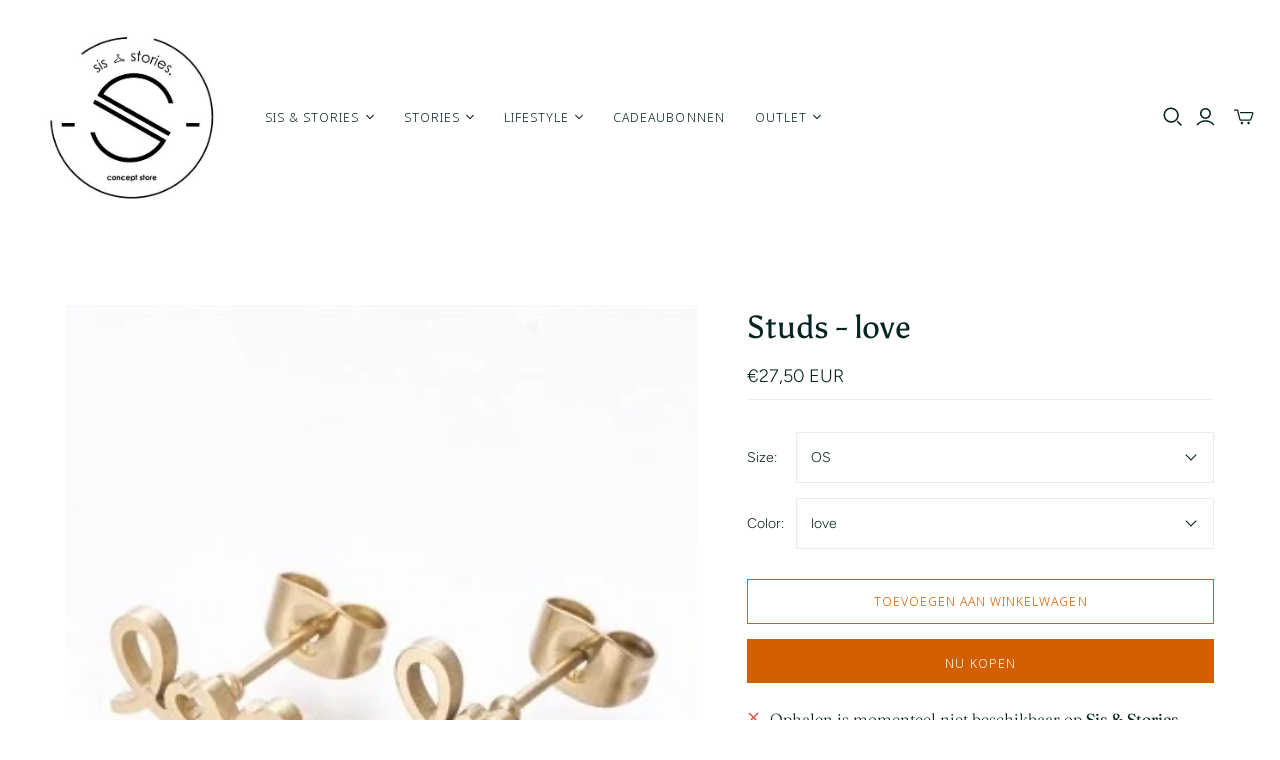

--- FILE ---
content_type: text/plain; charset=utf-8
request_url: https://events.getsitectrl.com/api/v1/events?query=variant%3D37872594321565
body_size: 557
content:
{"id":"66f62e18a9500ac7","user_id":"66f62e18a9a5c56c","time":1768867521189,"token":"1768867521.f9aed2e7d44a2ed2a49cf5e6351d337a.334733f50b1634f2d025aca4e341e0b5","geo":{"ip":"18.222.24.61","geopath":"147015:147763:220321:","geoname_id":4509177,"longitude":-83.0061,"latitude":39.9625,"postal_code":"43215","city":"Columbus","region":"Ohio","state_code":"OH","country":"United States","country_code":"US","timezone":"America/New_York"},"ua":{"platform":"Desktop","os":"Mac OS","os_family":"Mac OS X","os_version":"10.15.7","browser":"Other","browser_family":"ClaudeBot","browser_version":"1.0","device":"Spider","device_brand":"Spider","device_model":"Desktop"},"utm":{}}